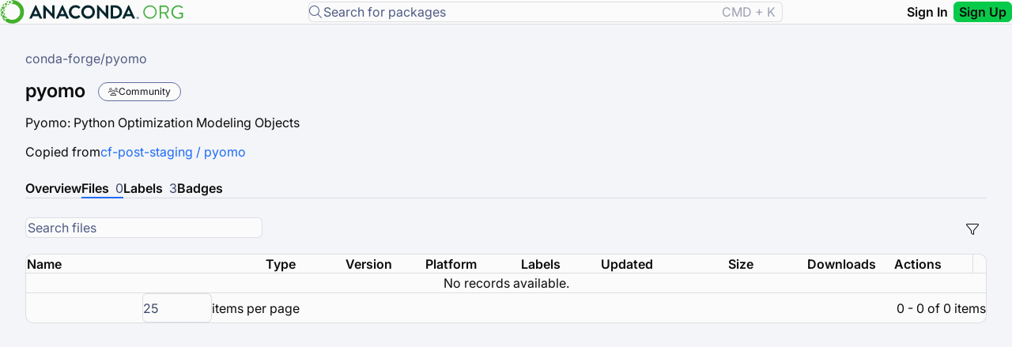

--- FILE ---
content_type: application/javascript; charset=UTF-8
request_url: https://anaconda.org/cdn-cgi/challenge-platform/scripts/jsd/main.js
body_size: 7987
content:
window._cf_chl_opt={AKGCx8:'b'};~function(X6,Ls,Lx,LZ,Lb,LT,LJ,LU,LE,X1){X6=o,function(F,O,XD,X5,L,X){for(XD={F:316,O:296,L:237,X:273,N:269,v:216,h:191,C:189},X5=o,L=F();!![];)try{if(X=-parseInt(X5(XD.F))/1*(-parseInt(X5(XD.O))/2)+-parseInt(X5(XD.L))/3+parseInt(X5(XD.X))/4+-parseInt(X5(XD.N))/5+parseInt(X5(XD.v))/6+-parseInt(X5(XD.h))/7+parseInt(X5(XD.C))/8,X===O)break;else L.push(L.shift())}catch(N){L.push(L.shift())}}(f,334684),Ls=this||self,Lx=Ls[X6(392)],LZ={},LZ[X6(354)]='o',LZ[X6(390)]='s',LZ[X6(358)]='u',LZ[X6(241)]='z',LZ[X6(377)]='n',LZ[X6(332)]='I',LZ[X6(249)]='b',Lb=LZ,Ls[X6(362)]=function(F,O,L,X,N1,N0,XP,Xf,N,C,M,B,j,K,Q){if(N1={F:195,O:322,L:234,X:283,N:322,v:234,h:311,C:342,a:413,d:311,M:353,B:376,j:357,K:208,Q:194,n:230,A:304},N0={F:244,O:203,L:357,X:199},XP={F:349,O:364,L:372,X:386,N:410,v:315},Xf=X6,N={'sOrRC':function(A,Y){return A<Y},'DPmNX':function(A,Y,g,y){return A(Y,g,y)},'AmbXk':function(A,Y){return Y===A},'vsunQ':Xf(N1.F)},O===null||void 0===O)return X;for(C=LD(O),F[Xf(N1.O)][Xf(N1.L)]&&(C=C[Xf(N1.X)](F[Xf(N1.N)][Xf(N1.v)](O))),C=F[Xf(N1.h)][Xf(N1.C)]&&F[Xf(N1.a)]?F[Xf(N1.d)][Xf(N1.C)](new F[(Xf(N1.a))](C)):function(A,XF,Y){for(XF=Xf,A[XF(N0.F)](),Y=0;N[XF(N0.O)](Y,A[XF(N0.L)]);A[Y]===A[Y+1]?A[XF(N0.X)](Y+1,1):Y+=1);return A}(C),M='nAsAaAb'.split('A'),M=M[Xf(N1.M)][Xf(N1.B)](M),B=0;B<C[Xf(N1.j)];j=C[B],K=N[Xf(N1.K)](Li,F,O,j),M(K)?(Q=K==='s'&&!F[Xf(N1.Q)](O[j]),N[Xf(N1.n)](N[Xf(N1.A)],L+j)?h(L+j,K):Q||h(L+j,O[j])):h(L+j,K),B++);return X;function h(A,Y,Xo){Xo=Xf,Xo(XP.F)!==Xo(XP.O)?(Object[Xo(XP.L)][Xo(XP.X)][Xo(XP.N)](X,Y)||(X[Y]=[]),X[Y][Xo(XP.v)](A)):L(X)}},LT=X6(325)[X6(381)](';'),LJ=LT[X6(353)][X6(376)](LT),Ls[X6(272)]=function(F,O,NO,NF,No,N8,XO,L,X,N,v,h){for(NO={F:275,O:357,L:314,X:357,N:314,v:373,h:222,C:315,a:271,d:350},NF={F:368,O:252,L:365,X:198,N:194,v:238,h:195,C:400},No={F:231},N8={F:327},XO=X6,L={'cMqfV':function(C,M,B,j){return C(M,B,j)},'jrHZF':function(C,M){return C===M},'dayWI':function(C,M,B){return C(M,B)},'MBXYN':function(C,M){return M===C},'BuVih':function(C,M){return C(M)},'zbLaz':function(C,M){return C+M}},X=Object[XO(NO.F)](O),N=0;N<X[XO(NO.O)];N++)if(v=X[N],L[XO(NO.L)]('f',v)&&(v='N'),F[v]){for(h=0;h<O[X[N]][XO(NO.X)];L[XO(NO.N)](-1,F[v][XO(NO.v)](O[X[N]][h]))&&(L[XO(NO.h)](LJ,O[X[N]][h])||F[v][XO(NO.C)](L[XO(NO.a)]('o.',O[X[N]][h]))),h++);}else F[v]=O[X[N]][XO(NO.d)](function(C,Nf,Xv,M,j,K,Q){if(Nf={F:406},Xv=XO,M={'HySFK':function(B,j,K,Q,XL){return XL=o,L[XL(N8.F)](B,j,K,Q)},'xEMIk':function(B,j){return B(j)},'iIUmL':function(B,j,XX){return XX=o,L[XX(Nf.F)](B,j)},'oJwNS':function(B,j,K,XN){return XN=o,L[XN(No.F)](B,j,K)}},Xv(NF.F)===Xv(NF.O))(j=A[Y],K=M[Xv(NF.L)](g,y,C,j),M[Xv(NF.X)](X,K))?(Q='s'===K&&!D[Xv(NF.N)](T[j]),M[Xv(NF.v)](Xv(NF.h),J+j)?j(U+j,K):Q||M[Xv(NF.C)](E,V+j,H[j])):I(i+j,K);else return'o.'+C})},LU=function(v3,v2,v1,NW,Np,Nw,NV,Xt,O,L,X,N){return v3={F:274,O:227,L:352},v2={F:366,O:385,L:287,X:319,N:324,v:281,h:287,C:212,a:287,d:328,M:335,B:404,j:315,K:287,Q:384,n:378,A:200,Y:395,g:211,y:339,l:335,c:265,e:287,G:299,m:321,S:287,s:401,x:297,Z:289,b:297,I:292},v1={F:357},NW={F:398,O:357,L:297,X:372,N:386,v:410,h:372,C:386,a:372,d:387,M:281,B:315,j:395,K:212,Q:398,n:265,A:315,Y:242,g:315,y:287,l:359,c:215,e:315,G:305,m:287,S:360,s:386,x:387,Z:196,b:196,I:206,i:204,D:315,T:204,J:315,k:228,U:337,E:315,V:242,H:393,R:385,z:317,W:359,P:211,f0:315,f1:245,f2:292,f3:315,f4:305,f5:308,f6:315,f7:257,f8:321},Np={F:253},Nw={F:251,O:221,L:326,X:297,N:250,v:357,h:263,C:373,a:248,d:315,M:295,B:350},NV={F:276},Xt=X6,O={'XWTXn':function(h,C){return h<C},'xNfKh':function(h,C){return h+C},'osvyR':function(h,C){return C==h},'FJnQj':function(h,C){return h&C},'KJGwT':function(h,C){return h(C)},'Umbbk':function(h,C){return h-C},'fGuAr':function(h,C){return C|h},'dfjAv':function(h,C){return h<<C},'SDUca':function(h,C){return h==C},'innFi':function(h,C){return C==h},'XRxuz':function(h,C){return C!==h},'ownlE':function(h,C){return C==h},'oNiYk':function(h,C){return h-C},'oFpps':function(h,C){return h-C},'Ocsgb':function(h,C){return h>C},'bLdnE':function(h,C){return h|C},'crqKH':function(h,C){return h==C},'BLbvm':function(h,C){return C==h},'biLfp':function(h,C){return C==h},'ORJGJ':function(h,C){return h-C},'xEmDF':function(h,C){return h(C)},'WjUFV':function(h,C){return h===C},'Nbtji':Xt(v3.F),'FbWxz':function(h,C){return h(C)},'ZstCh':function(h,C){return h&C},'tXvUI':function(h,C){return C*h},'yByNS':function(h,C){return C==h},'qNhUW':function(h,C){return h(C)},'LFXqk':function(h,C){return h*C},'JAecf':function(h,C){return C==h},'MoEry':function(h,C){return h(C)},'bLqpo':function(h,C){return h<C},'kwzoZ':function(h,C){return C*h},'LPnSh':function(h,C){return h(C)},'JafuI':function(h,C){return C===h},'feeOR':function(h,C){return h+C}},L=String[Xt(v3.O)],X={'h':function(h,Nk,Xa,C){return Nk={F:281},Xa=Xt,C={'ffDRK':function(a,d,Xr){return Xr=o,O[Xr(Nk.F)](a,d)},'ZANrY':function(a,d){return d===a},'PqbuU':function(a,d){return a(d)},'GtxhB':function(a,d,XC){return XC=o,O[XC(NV.F)](a,d)},'oVxSd':Xa(Np.F)},h==null?'':X.g(h,6,function(a,Xd,M,B){if(Xd=Xa,C[Xd(Nw.F)]!==Xd(Nw.O))return Xd(Nw.L)[Xd(Nw.X)](a);else if(M=B[G],M==='f'&&(M='N'),m[M]){for(B=0;C[Xd(Nw.N)](B,S[s[x]][Xd(Nw.v)]);C[Xd(Nw.h)](-1,Z[M][Xd(Nw.C)](b[I[i]][B]))&&(C[Xd(Nw.a)](D,T[J[k]][B])||U[M][Xd(Nw.d)](C[Xd(Nw.M)]('o.',E[V[H]][B]))),B++);}else R[M]=z[W[P]][Xd(Nw.B)](function(f3){return'o.'+f3})})},'g':function(C,M,B,NR,XM,j,K,Q,A,Y,y,G,S,s,x,Z,I,U,i,D,T){if(NR={F:281},XM=Xt,j={'OIicE':function(J,U,Xu){return Xu=o,O[Xu(NR.F)](J,U)},'gRJdL':function(J,U){return J==U}},O[XM(NW.F)](null,C))return'';for(Q={},A={},Y='',y=2,G=3,S=2,s=[],x=0,Z=0,I=0;I<C[XM(NW.O)];I+=1)if(i=C[XM(NW.L)](I),Object[XM(NW.X)][XM(NW.N)][XM(NW.v)](Q,i)||(Q[i]=G++,A[i]=!0),D=Y+i,Object[XM(NW.h)][XM(NW.C)][XM(NW.v)](Q,D))Y=D;else{if(Object[XM(NW.a)][XM(NW.C)][XM(NW.v)](A,Y)){if(256>Y[XM(NW.d)](0)){for(K=0;O[XM(NW.M)](K,S);x<<=1,Z==M-1?(Z=0,s[XM(NW.B)](B(x)),x=0):Z++,K++);for(T=Y[XM(NW.d)](0),K=0;8>K;x=x<<1|O[XM(NW.j)](T,1),M-1==Z?(Z=0,s[XM(NW.B)](O[XM(NW.K)](B,x)),x=0):Z++,T>>=1,K++);}else{for(T=1,K=0;K<S;x=T|x<<1.51,O[XM(NW.Q)](Z,O[XM(NW.n)](M,1))?(Z=0,s[XM(NW.A)](B(x)),x=0):Z++,T=0,K++);for(T=Y[XM(NW.d)](0),K=0;16>K;x=O[XM(NW.Y)](x<<1.04,1&T),Z==M-1?(Z=0,s[XM(NW.g)](B(x)),x=0):Z++,T>>=1,K++);}y--,y==0&&(y=Math[XM(NW.y)](2,S),S++),delete A[Y]}else for(T=Q[Y],K=0;K<S;x=O[XM(NW.l)](x,1)|1.69&T,O[XM(NW.c)](Z,M-1)?(Z=0,s[XM(NW.e)](B(x)),x=0):Z++,T>>=1,K++);Y=(y--,O[XM(NW.G)](0,y)&&(y=Math[XM(NW.m)](2,S),S++),Q[D]=G++,String(i))}if(O[XM(NW.S)]('',Y)){if(Object[XM(NW.a)][XM(NW.s)][XM(NW.v)](A,Y)){if(256>Y[XM(NW.x)](0)){if(XM(NW.Z)!==XM(NW.b)){for(x=0;j[XM(NW.I)](Z,Z);i<<=1,j[XM(NW.i)](D,T-1)?(J=0,I[XM(NW.D)](U(E)),V=0):H++,I++);for(U=R[XM(NW.x)](0),z=0;8>W;f0=f1<<1.44|U&1.3,j[XM(NW.T)](f2,f3-1)?(f4=0,f5[XM(NW.J)](f6(f7)),f8=0):f9++,U>>=1,P++);}else{for(K=0;K<S;x<<=1,O[XM(NW.Q)](Z,M-1)?(Z=0,s[XM(NW.J)](B(x)),x=0):Z++,K++);for(T=Y[XM(NW.d)](0),K=0;8>K;x=T&1.84|x<<1,O[XM(NW.k)](Z,O[XM(NW.U)](M,1))?(Z=0,s[XM(NW.E)](B(x)),x=0):Z++,T>>=1,K++);}}else{for(T=1,K=0;K<S;x=O[XM(NW.V)](x<<1,T),Z==O[XM(NW.H)](M,1)?(Z=0,s[XM(NW.e)](B(x)),x=0):Z++,T=0,K++);for(T=Y[XM(NW.d)](0),K=0;O[XM(NW.R)](16,K);x=O[XM(NW.z)](O[XM(NW.W)](x,1),1.01&T),O[XM(NW.P)](Z,M-1)?(Z=0,s[XM(NW.f0)](B(x)),x=0):Z++,T>>=1,K++);}y--,O[XM(NW.f1)](0,y)&&(y=Math[XM(NW.y)](2,S),S++),delete A[Y]}else for(T=Q[Y],K=0;K<S;x=1.46&T|x<<1.11,O[XM(NW.f2)](Z,M-1)?(Z=0,s[XM(NW.f3)](B(x)),x=0):Z++,T>>=1,K++);y--,0==y&&S++}for(T=2,K=0;K<S;x=x<<1|T&1,O[XM(NW.f4)](Z,O[XM(NW.f5)](M,1))?(Z=0,s[XM(NW.B)](B(x)),x=0):Z++,T>>=1,K++);for(;;)if(x<<=1,Z==M-1){s[XM(NW.f6)](O[XM(NW.f7)](B,x));break}else Z++;return s[XM(NW.f8)]('')},'j':function(h,v0,NP,Xj,C){return v0={F:223,O:334,L:274,X:387,N:286},NP={F:276},Xj=Xt,C={'mFmSR':function(a,d,XB){return XB=o,O[XB(NP.F)](a,d)}},h==null?'':h==''?null:X.i(h[Xj(v1.F)],32768,function(a,XK){return XK=Xj,O[XK(v0.F)](O[XK(v0.O)],XK(v0.L))?h[XK(v0.X)](a):C[XK(v0.N)]('o.',O)})},'i':function(C,M,B,XQ,j,K,Q,A,Y,y,G,S,s,x,Z,I,D,i){for(XQ=Xt,j=[],K=4,Q=4,A=3,Y=[],S=O[XQ(v2.F)](B,0),s=M,x=1,y=0;O[XQ(v2.O)](3,y);j[y]=y,y+=1);for(Z=0,I=Math[XQ(v2.L)](2,2),G=1;G!=I;i=O[XQ(v2.X)](S,s),s>>=1,s==0&&(s=M,S=B(x++)),Z|=O[XQ(v2.N)](O[XQ(v2.v)](0,i)?1:0,G),G<<=1);switch(Z){case 0:for(Z=0,I=Math[XQ(v2.h)](2,8),G=1;G!=I;i=s&S,s>>=1,0==s&&(s=M,S=O[XQ(v2.C)](B,x++)),Z|=G*(0<i?1:0),G<<=1);D=L(Z);break;case 1:for(Z=0,I=Math[XQ(v2.a)](2,16),G=1;I!=G;i=s&S,s>>=1,O[XQ(v2.d)](0,s)&&(s=M,S=O[XQ(v2.M)](B,x++)),Z|=O[XQ(v2.B)](0<i?1:0,G),G<<=1);D=L(Z);break;case 2:return''}for(y=j[3]=D,Y[XQ(v2.j)](D);;){if(x>C)return'';for(Z=0,I=Math[XQ(v2.K)](2,A),G=1;G!=I;i=S&s,s>>=1,O[XQ(v2.Q)](0,s)&&(s=M,S=O[XQ(v2.n)](B,x++)),Z|=(O[XQ(v2.A)](0,i)?1:0)*G,G<<=1);switch(D=Z){case 0:for(Z=0,I=Math[XQ(v2.L)](2,8),G=1;G!=I;i=O[XQ(v2.Y)](S,s),s>>=1,O[XQ(v2.g)](0,s)&&(s=M,S=B(x++)),Z|=O[XQ(v2.y)](0<i?1:0,G),G<<=1);j[Q++]=O[XQ(v2.l)](L,Z),D=O[XQ(v2.c)](Q,1),K--;break;case 1:for(Z=0,I=Math[XQ(v2.e)](2,16),G=1;G!=I;i=S&s,s>>=1,s==0&&(s=M,S=B(x++)),Z|=(0<i?1:0)*G,G<<=1);j[Q++]=O[XQ(v2.G)](L,Z),D=Q-1,K--;break;case 2:return Y[XQ(v2.m)]('')}if(O[XQ(v2.d)](0,K)&&(K=Math[XQ(v2.S)](2,A),A++),j[D])D=j[D];else if(O[XQ(v2.s)](D,Q))D=y+y[XQ(v2.x)](0);else return null;Y[XQ(v2.j)](D),j[Q++]=O[XQ(v2.Z)](y,D[XQ(v2.b)](0)),K--,y=D,O[XQ(v2.I)](0,K)&&(K=Math[XQ(v2.K)](2,A),A++)}}},N={},N[Xt(v3.L)]=X.h,N}(),LE=null,X1=X0(),X3();function LV(F,v6,v5,Xn,O,L){v6={F:344,O:301},v5={F:209},Xn=X6,O={'lgWCz':function(X){return X()}},L=O[Xn(v6.F)](Lk),LP(L.r,function(X,XA){XA=Xn,typeof F===XA(v5.F)&&F(X),Lp()}),L.e&&X2(Xn(v6.O),L.e)}function LH(v9,XY,O,L,X,N,v,h){for(v9={F:329,O:229,L:405,X:381,N:329,v:377,h:402},XY=X6,O={},O[XY(v9.F)]=function(C,a){return C!==a},O[XY(v9.O)]=function(C,a){return C<a},L=O,X=XY(v9.L)[XY(v9.X)]('|'),N=0;!![];){switch(X[N++]){case'0':if(!h)return null;continue;case'1':v=h.i;continue;case'2':return v;case'3':if(L[XY(v9.N)](typeof v,XY(v9.v))||L[XY(v9.O)](v,30))return null;continue;case'4':h=Ls[XY(v9.h)];continue}break}}function LI(O,L,XJ,X7,X,N){return XJ={F:409,O:280,L:409,X:372,N:284,v:410,h:373,C:323},X7=X6,X={},X[X7(XJ.F)]=function(v,h){return v<h},N=X,L instanceof O[X7(XJ.O)]&&N[X7(XJ.L)](0,O[X7(XJ.O)][X7(XJ.X)][X7(XJ.N)][X7(XJ.v)](L)[X7(XJ.h)](X7(XJ.C)))}function LP(F,O,vj,vB,vM,vu,Xe,L,X,N,v){vj={F:192,O:382,L:403,X:298,N:402,v:239,h:394,C:379,a:260,d:285,M:300,B:394,j:219,K:374,Q:320,n:192,A:282,Y:217,g:294,y:259,l:224,c:259,e:320,G:396,m:352,S:411},vB={F:310},vM={F:247,O:201,L:331,X:247},vu={F:307,O:264},Xe=X6,L={'QvdlO':function(h,C){return h(C)},'aZbFB':Xe(vj.F),'MNYxl':Xe(vj.O),'ihFli':Xe(vj.L),'CQIot':Xe(vj.X)},X=Ls[Xe(vj.N)],console[Xe(vj.v)](Ls[Xe(vj.h)]),N=new Ls[(Xe(vj.C))](),N[Xe(vj.a)](Xe(vj.d),Xe(vj.M)+Ls[Xe(vj.B)][Xe(vj.j)]+L[Xe(vj.K)]+X.r),X[Xe(vj.Q)]&&(N[Xe(vj.n)]=5e3,N[Xe(vj.A)]=function(XG){XG=Xe,L[XG(vu.F)](O,L[XG(vu.O)])}),N[Xe(vj.Y)]=function(Xm){Xm=Xe,N[Xm(vM.F)]>=200&&N[Xm(vM.F)]<300?O(L[Xm(vM.O)]):O(L[Xm(vM.L)]+N[Xm(vM.X)])},N[Xe(vj.g)]=function(XS){XS=Xe,O(XS(vB.F))},v={'t':Lz(),'lhr':Lx[Xe(vj.y)]&&Lx[Xe(vj.y)][Xe(vj.l)]?Lx[Xe(vj.c)][Xe(vj.l)]:'','api':X[Xe(vj.e)]?!![]:![],'c':Lw(),'payload':F},N[Xe(vj.G)](LU[Xe(vj.m)](JSON[Xe(vj.S)](v)))}function Lk(NX,Xh,L,X,N,v,h,C){L=(NX={F:218,O:369,L:412,X:291,N:288,v:193,h:397,C:262,a:240,d:407,M:388,B:261,j:351,K:246,Q:262,n:220},Xh=X6,{'Melvd':Xh(NX.F),'eOWGX':Xh(NX.O),'lzAhy':function(a,d,M,B,j){return a(d,M,B,j)}});try{return X=Lx[Xh(NX.L)](L[Xh(NX.X)]),X[Xh(NX.N)]=Xh(NX.v),X[Xh(NX.h)]='-1',Lx[Xh(NX.C)][Xh(NX.a)](X),N=X[Xh(NX.d)],v={},v=pRIb1(N,N,'',v),v=pRIb1(N,N[Xh(NX.M)]||N[L[Xh(NX.B)]],'n.',v),v=L[Xh(NX.j)](pRIb1,N,X[Xh(NX.K)],'d.',v),Lx[Xh(NX.Q)][Xh(NX.n)](X),h={},h.r=v,h.e=null,h}catch(a){return C={},C.r={},C.e=a,C}}function X0(vK,Xs){return vK={F:202,O:202},Xs=X6,crypto&&crypto[Xs(vK.F)]?crypto[Xs(vK.O)]():''}function Li(O,L,X,XH,X8,N,h,C,M){h=(XH={F:371,O:355,L:312,X:267,N:380,v:371,h:355,C:354,a:267,d:371,M:209,B:235,j:311,K:188,Q:311},X8=X6,N={},N[X8(XH.F)]=function(B,j){return B==j},N[X8(XH.O)]=function(B,j){return j===B},N[X8(XH.L)]=X8(XH.X),N[X8(XH.N)]=function(B,j){return j==B},N);try{C=L[X]}catch(B){return'i'}if(h[X8(XH.v)](null,C))return h[X8(XH.h)](void 0,C)?'u':'x';if(X8(XH.C)==typeof C)try{if(h[X8(XH.L)]!==X8(XH.a))return;else if(h[X8(XH.d)](X8(XH.M),typeof C[X8(XH.B)]))return C[X8(XH.B)](function(){}),'p'}catch(K){}return O[X8(XH.j)][X8(XH.K)](C)?'a':C===O[X8(XH.Q)]?'D':C===!0?'T':h[X8(XH.h)](!1,C)?'F':(M=typeof C,h[X8(XH.N)](X8(XH.M),M)?LI(O,C)?'N':'f':Lb[M]||'?')}function X2(N,v,vA,Xx,h,C,a,d,M,B,j,K,Q,n,A,Y){if(vA={F:190,O:290,L:302,X:363,N:399,v:383,h:381,C:300,a:394,d:219,M:389,B:256,j:361,K:258,Q:318,n:396,A:352,Y:379,g:282,y:260,l:285,c:192,e:338,G:394,m:338,S:205,s:394,x:205,Z:356,b:214,I:394,i:330,D:226,T:402},Xx=X6,h={},h[Xx(vA.F)]=function(g,l){return g+l},h[Xx(vA.O)]=Xx(vA.L),C=h,!LR(0))return![];d=(a={},a[Xx(vA.X)]=N,a[Xx(vA.N)]=v,a);try{for(M=Xx(vA.v)[Xx(vA.h)]('|'),B=0;!![];){switch(M[B++]){case'0':j=C[Xx(vA.F)](Xx(vA.C)+Ls[Xx(vA.a)][Xx(vA.d)]+Xx(vA.M)+Y.r,C[Xx(vA.O)]);continue;case'1':K={},K[Xx(vA.B)]=d,K[Xx(vA.j)]=A,K[Xx(vA.K)]=Xx(vA.Q),Q[Xx(vA.n)](LU[Xx(vA.A)](K));continue;case'2':Q=new Ls[(Xx(vA.Y))]();continue;case'3':Q[Xx(vA.g)]=function(){};continue;case'4':Q[Xx(vA.y)](Xx(vA.l),j);continue;case'5':Q[Xx(vA.c)]=2500;continue;case'6':A=(n={},n[Xx(vA.e)]=Ls[Xx(vA.G)][Xx(vA.m)],n[Xx(vA.S)]=Ls[Xx(vA.s)][Xx(vA.x)],n[Xx(vA.Z)]=Ls[Xx(vA.s)][Xx(vA.Z)],n[Xx(vA.b)]=Ls[Xx(vA.I)][Xx(vA.i)],n[Xx(vA.D)]=X1,n);continue;case'7':Y=Ls[Xx(vA.T)];continue}break}}catch(g){}}function Lp(vN,Xy,F,O){if(vN={F:341,O:236,L:343},Xy=X6,F={'VOQXr':function(L,X){return X===L},'yRhLz':function(L,X,N){return L(X,N)},'gXYzF':function(L,X){return X*L}},O=LH(),F[Xy(vN.F)](O,null))return;LE=(LE&&clearTimeout(LE),F[Xy(vN.O)](setTimeout,function(){LV()},F[Xy(vN.L)](O,1e3)))}function Lz(vt,Xl,F){return vt={F:402,O:367},Xl=X6,F=Ls[Xl(vt.F)],Math[Xl(vt.O)](+atob(F.t))}function LR(O,vh,Xq,L,X){return vh={F:266,O:266,L:408},Xq=X6,L={},L[Xq(vh.F)]=function(N,v){return N<v},X=L,X[Xq(vh.O)](Math[Xq(vh.L)](),O)}function o(F,O,L,X){return F=F-188,L=f(),X=L[F],X}function X3(vG,ve,vl,XZ,F,O,L,X,N){if(vG={F:192,O:375,L:345,X:348,N:402,v:243,h:233,C:306,a:346,d:207,M:232,B:268,j:225,K:336,Q:336},ve={F:345,O:279,L:346,X:207,N:336},vl={F:375,O:347,L:209,X:235,N:235,v:232},XZ=X6,F={'LJzrr':function(v,h){return v(h)},'lWxaP':XZ(vG.F),'OHUVq':XZ(vG.O),'KjIry':function(v){return v()},'pWaXn':XZ(vG.L),'wyXLL':XZ(vG.X)},O=Ls[XZ(vG.N)],!O)return;if(!LW()){if(XZ(vG.v)===XZ(vG.v))return;else F[XZ(vG.h)](O,F[XZ(vG.C)])}(L=![],X=function(Xb){if(Xb=XZ,!L){if(Xb(vl.F)!==F[Xb(vl.O)]){if(Xb(vl.L)==typeof L[Xb(vl.X)])return N[Xb(vl.N)](function(){}),'p'}else{if(L=!![],!F[Xb(vl.v)](LW))return;LV(function(C){X4(O,C)})}}},Lx[XZ(vG.a)]!==XZ(vG.d))?F[XZ(vG.M)](X):Ls[XZ(vG.B)]?Lx[XZ(vG.B)](F[XZ(vG.j)],X):(N=Lx[XZ(vG.K)]||function(){},Lx[XZ(vG.Q)]=function(XI){XI=XZ,XI(ve.F)!==F[XI(ve.O)]?L(X):(N(),Lx[XI(ve.L)]!==XI(ve.X)&&(Lx[XI(ve.N)]=N,X()))})}function Lw(vo,Xg,F){return vo={F:213},Xg=X6,F={'jrNrq':function(O){return O()}},F[Xg(vo.F)](LH)!==null}function X4(X,N,vS,Xi,v,h,C,a){if(vS={F:255,O:313,L:382,X:340,N:197,v:320,h:313,C:258,a:309,d:293,M:270,B:210,j:293,K:370,Q:391},Xi=X6,v={},v[Xi(vS.F)]=function(d,M){return d===M},v[Xi(vS.O)]=Xi(vS.L),v[Xi(vS.X)]=Xi(vS.N),h=v,!X[Xi(vS.v)])return;h[Xi(vS.F)](N,h[Xi(vS.h)])?(C={},C[Xi(vS.C)]=h[Xi(vS.X)],C[Xi(vS.a)]=X.r,C[Xi(vS.d)]=Xi(vS.L),Ls[Xi(vS.M)][Xi(vS.B)](C,'*')):(a={},a[Xi(vS.C)]=Xi(vS.N),a[Xi(vS.a)]=X.r,a[Xi(vS.j)]=Xi(vS.K),a[Xi(vS.Q)]=N,Ls[Xi(vS.M)][Xi(vS.B)](a,'*'))}function f(vs){return vs='466680yVPDYZ,charAt,/jsd/oneshot/d251aa49a8a3/0.5493649048943825:1768857148:uRmRfE1gIyGlwS95eJ535wuHeBEz2P3wC7hZH1dMpgk/,LPnSh,/cdn-cgi/challenge-platform/h/,error on cf_chl_props,/invisible/jsd,tInnz,vsunQ,innFi,lWxaP,QvdlO,ORJGJ,sid,xhr-error,Array,EaOjJ,zjcEX,MBXYN,push,2Qqrqao,bLdnE,jsd,ZstCh,api,join,Object,[native code],tXvUI,_cf_chl_opt;JJgc4;PJAn2;kJOnV9;IWJi4;OHeaY1;DqMg0;FKmRv9;LpvFx1;cAdz2;PqBHf2;nFZCC5;ddwW5;pRIb1;rxvNi8;RrrrA2;erHi9,2xTRVtJ3vrFEwzIPOqaueBGC+g76h$n-YSyspML0m1c5NHfQ8odAKi4DWj9klZUbX,cMqfV,yByNS,CfHaY,aUjz8,ihFli,bigint,CcozE,Nbtji,qNhUW,onreadystatechange,oNiYk,CnwA5,kwzoZ,ejish,VOQXr,from,gXYzF,lgWCz,xLDFt,readyState,OHUVq,DOMContentLoaded,dBgog,map,lzAhy,TKrSsbC,includes,object,WBOUs,LRmiB4,length,undefined,dfjAv,XRxuz,chctx,pRIb1,AdeF3,shzHv,HySFK,FbWxz,floor,MIjIF,navigator,error,iIkdo,prototype,indexOf,CQIot,YtVtD,bind,number,MoEry,XMLHttpRequest,frknf,split,success,7|0|2|4|5|3|6|1,JAecf,Ocsgb,hasOwnProperty,charCodeAt,clientInformation,/b/ov1/0.5493649048943825:1768857148:uRmRfE1gIyGlwS95eJ535wuHeBEz2P3wC7hZH1dMpgk/,string,detail,document,oFpps,_cf_chl_opt,FJnQj,send,tabIndex,osvyR,TYlZ6,oJwNS,JafuI,__CF$cv$params,http-code:,LFXqk,4|0|1|3|2,jrHZF,contentWindow,random,aUsag,call,stringify,createElement,Set,isArray,4700856ZKCtrt,OsIZD,4021129qNihCl,timeout,display: none,isNaN,d.cookie,lnevU,cloudflare-invisible,xEMIk,splice,bLqpo,MNYxl,randomUUID,sOrRC,gRJdL,SSTpq3,OIicE,loading,DPmNX,function,postMessage,crqKH,KJGwT,jrNrq,pkLOA2,SDUca,1122972awkBAi,onload,iframe,AKGCx8,removeChild,jtiZC,BuVih,WjUFV,href,wyXLL,JBxy9,fromCharCode,ownlE,CetVQ,AmbXk,dayWI,KjIry,LJzrr,getOwnPropertyNames,catch,yRhLz,675054EbnWJi,iIUmL,log,appendChild,symbol,fGuAr,IRZBe,sort,BLbvm,contentDocument,status,PqbuU,boolean,ffDRK,oVxSd,DhMIf,ERnAi,ELCbd,pSsBq,errorInfoObject,xEmDF,source,location,open,eOWGX,body,ZANrY,aZbFB,Umbbk,xKeUf,zyhMK,addEventListener,1151255MwUgGo,parent,zbLaz,rxvNi8,491804JFCFha,YgmQj,keys,xNfKh,getPrototypeOf,now,pWaXn,Function,XWTXn,ontimeout,concat,toString,POST,mFmSR,pow,style,feeOR,xpeQr,Melvd,biLfp,event,onerror,GtxhB'.split(','),f=function(){return vs},f()}function LW(va,Xc,F,O,L,X){return va={F:333,O:367,L:278,X:303},Xc=X6,F={'CcozE':function(N){return N()},'tInnz':function(N,v){return N>v}},O=3600,L=F[Xc(va.F)](Lz),X=Math[Xc(va.O)](Date[Xc(va.L)]()/1e3),F[Xc(va.X)](X-L,O)?![]:!![]}function LD(O,Xp,X9,L,X,N){for(Xp={F:254,O:283,L:275,X:277},X9=X6,L={},L[X9(Xp.F)]=function(v,h){return v!==h},X=L,N=[];X[X9(Xp.F)](null,O);N=N[X9(Xp.O)](Object[X9(Xp.L)](O)),O=Object[X9(Xp.X)](O));return N}}()